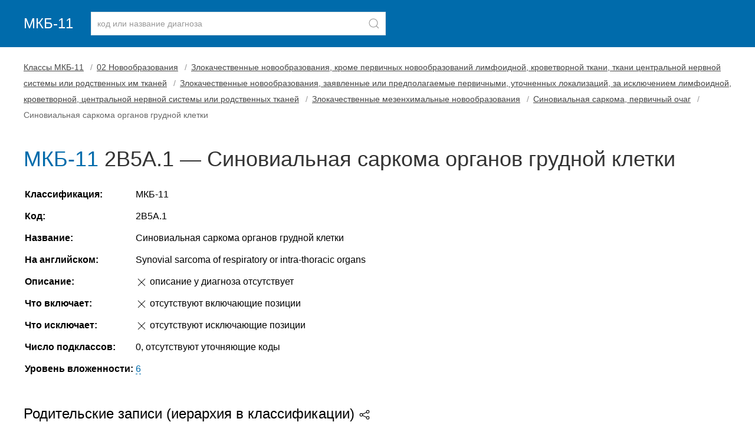

--- FILE ---
content_type: text/html
request_url: https://mkb11.online/101842
body_size: 2258
content:
<!doctype html> <html lang="ru"> <head> <meta charset="utf-8"> <meta name="viewport" content="width=device-width, initial-scale=1"> <title>Код диагноза 2B5A.1 — Синовиальная саркома органов грудной клетки</title> <meta name="description" content="Расшифровка кода 2B5A.1 по справочнику МКБ-11, описание, уточняющие заболевания. Болезнь «Синовиальная саркома органов грудной клетки»."> <link rel="stylesheet" href="/assets/uikit/css/uikit.min.css"> <link rel="stylesheet" href="/assets/css/main.min.css"> <link rel="apple-touch-icon" sizes="180x180" href="/apple-touch-icon.png"> <link rel="icon" type="image/png" sizes="32x32" href="/favicon-32x32.png"> <link rel="icon" type="image/png" sizes="16x16" href="/favicon-16x16.png"> <link rel="manifest" href="/site.webmanifest"> <link rel="mask-icon" href="/safari-pinned-tab.svg" color="#5bbad5"> <meta name="msapplication-TileColor" content="#2d89ef"> <meta name="theme-color" content="#ffffff"> <meta name="yandex-verification" content="b427af9404a8923a"> <meta name="google-site-verification" content="i2T1x05fXhTw3OA78FI78TGePE_ain_jqm5vQx0dXz8"> </head> <body> <header> <div class="uk-container"> <nav class="uk-navbar-container uk-margin uk-navbar-transparent" uk-navbar> <div class="uk-navbar-left"> <a class="uk-navbar-item uk-logo uk-padding-remove-left" href="/">МКБ-11</a> <div class="uk-navbar-item"> <form method="post" id="frmSearch" class="uk-grid-small" uk-grid> <div class="uk-inline uk-width-1-1"> <button class="uk-form-icon uk-form-icon-flip" id="btnSearch" uk-icon="icon: search" aria-label="Найти"></button> <input class="uk-input uk-form-width-large" type="text" placeholder="код или название диагноза" id="keysearch" name="keysearch" maxlength="25" minlength="3"> </div> </form> </div> </div> </nav></div> </header> <div class="uk-container uk-margin-bottom uk-margin-top"><article class="uk-article"> <ul class="uk-breadcrumb"> <li><a href="/">Классы МКБ-11</a></li> <li><a href="/101491">02 Новообразования</a></li> <li><a href="/101777">Злокачественные новообразования, кроме первичных новообразований лимфоидной, кроветворной ткани, ткани центральной нервной системы или родственных им тканей</a></li> <li><a href="/101778">Злокачественные новообразования, заявленные или предполагаемые первичными, уточненных локализаций, за исключением лимфоидной, кроветворной, центральной нервной системы или родственных тканей</a></li> <li><a href="/101779">Злокачественные мезенхимальные новообразования</a></li> <li><a href="/101840">Синовиальная саркома, первичный очаг</a></li> <li><span>Синовиальная саркома органов грудной клетки</span></li> </ul> <h1 class="uk-article-title code-label"><span class="uk-text-info">МКБ-11</span> 2B5A.1 &mdash; Синовиальная саркома органов грудной клетки </h1> <table class="uk-table uk-table-responsive uk-table-micro" id="tableCodeInfo"> <tbody> <tr> <td class="uk-text-bold">Классификация:</td> <td>МКБ-11</td> </tr> <tr> <td class="uk-text-bold">Код:</td> <td>2B5A.1</td> </tr> <tr> <td class="uk-text-bold">Название:</td> <td>Синовиальная саркома органов грудной клетки</td> </tr> <tr> <td class="uk-text-bold">На английском:</td> <td>Synovial sarcoma of respiratory or intra-thoracic organs</td> </tr> <tr> <td class="uk-text-bold">Описание:</td> <td><span uk-icon="icon: close"></span> описание у диагноза отсутствует</td> </tr> <tr> <td class="uk-text-bold">Что включает:</td> <td><span uk-icon="icon: close"></span> отсутствуют включающие позиции</td> </tr> <tr> <td class="uk-text-bold">Что исключает:</td> <td><span uk-icon="icon: close"></span> отсутствуют исключающие позиции</td> </tr> <tr> <td class="uk-text-bold">Число подклассов:</td> <td>0, отсутствуют уточняющие коды</td> </tr> <tr> <td class="uk-text-bold">Уровень вложенности:</td> <td><a href="#level" class="anchor">6</a></td> </tr> </tbody> </table> <div id="level" class="uk-text-large uk-margin-medium-top">Родительские записи (иерархия в классификации) <span uk-icon="icon:social"></span></div> <p><span uk-icon="icon: album"></span> <a href="/">Классы МКБ-11</a> <br><span style="margin-left:10px;" uk-icon="icon: folder"></span> <a href="/101491"> 02 Новообразования </a> <br><span style="margin-left:20px;" uk-icon="icon: folder"></span> <a href="/101777"> Злокачественные новообразования, кроме первичных новообразований лимфоидной, кроветворной ткани, ткани центральной нервной системы или родственных им тканей </a> <br><span style="margin-left:30px;" uk-icon="icon: folder"></span> <a href="/101778"> Злокачественные новообразования, заявленные или предполагаемые первичными, уточненных локализаций, за исключением лимфоидной, кроветворной, центральной нервной системы или родственных тканей </a> <br><span style="margin-left:40px;" uk-icon="icon: folder"></span> <a href="/101779"> Злокачественные мезенхимальные новообразования </a> <br><span style="margin-left:50px;" uk-icon="icon: folder"></span>	2B5A &mdash; <a href="/101840"> Синовиальная саркома, первичный очаг </a> <br><span style="margin-left:60px" uk-icon="icon: file-text"></span>	2B5A.1 &mdash;	Синовиальная саркома органов грудной клетки </p><p class="uk-margin-remove-bottom">Этот же диагноз входит в другие подклассы:</p> <ul class="uk-margin-small-top"> <li> <a href="/111919">Синовиальная саркома, первичный очаг</a> <span class="uk-text-small uk-text-lighter">#111919</span> </li> <li> <a href="/118296">Синовиальная саркома, первичный очаг</a> <span class="uk-text-small uk-text-lighter">#118296</span> </li> </ul> <button class="uk-button uk-button-small uk-button-primary uk-bg-info btnPrint"><span uk-icon="print"></span> Печатать</button> </article> </div> <footer> <div class="uk-container"> <p>	МКБ-11 для ведения статистики смертности и заболеваемости. Глобальный стандарт для диагностической информации о здоровье.<br>	Официальный источник данных: Всемирная организация здравоохранения (ВОЗ), сайт https://icd.who.int/ru. Версия: 01/2023.<br><br>	mkb11.online — международная классификация болезней 11-го пересмотра. Онлайн-версия с поиском болезней по коду и расшифровкой. </p> </div> </footer> <div id="search-results-modal-container" class="uk-modal-container" uk-modal> <div class="uk-modal-dialog uk-modal-body"> <button class="uk-modal-close-default" type="button" uk-close></button> <h2 class="uk-modal-title">Результаты поиска</h2> <div id="search-results-block"></div> <p class="uk-text-right"> <button class="uk-button uk-button-primary uk-modal-close" type="button">OK</button> </p> </div> </div> <a href="#" uk-scroll id="btn-back-to-top"><span uk-icon="icon: arrow-up;ratio:2"></span></a> <script src="/assets/uikit/js/uikit.min.js"></script> <script src="/assets/uikit/js/uikit-icons.min.js"></script> <script src="/assets/js/jquery.min.js"></script> <script src="/assets/js/main.js"></script> <link rel="stylesheet" href="/assets/css/scroll2top.min.css"> <script src="/assets/js/scroll2top.js"></script> <script src="/assets/js/metrika.js"></script> <noscript><div><img src="https://mc.yandex.ru/watch/84103594" style="position:absolute; left:-9999px;" alt=""></div></noscript> </body> </html> 